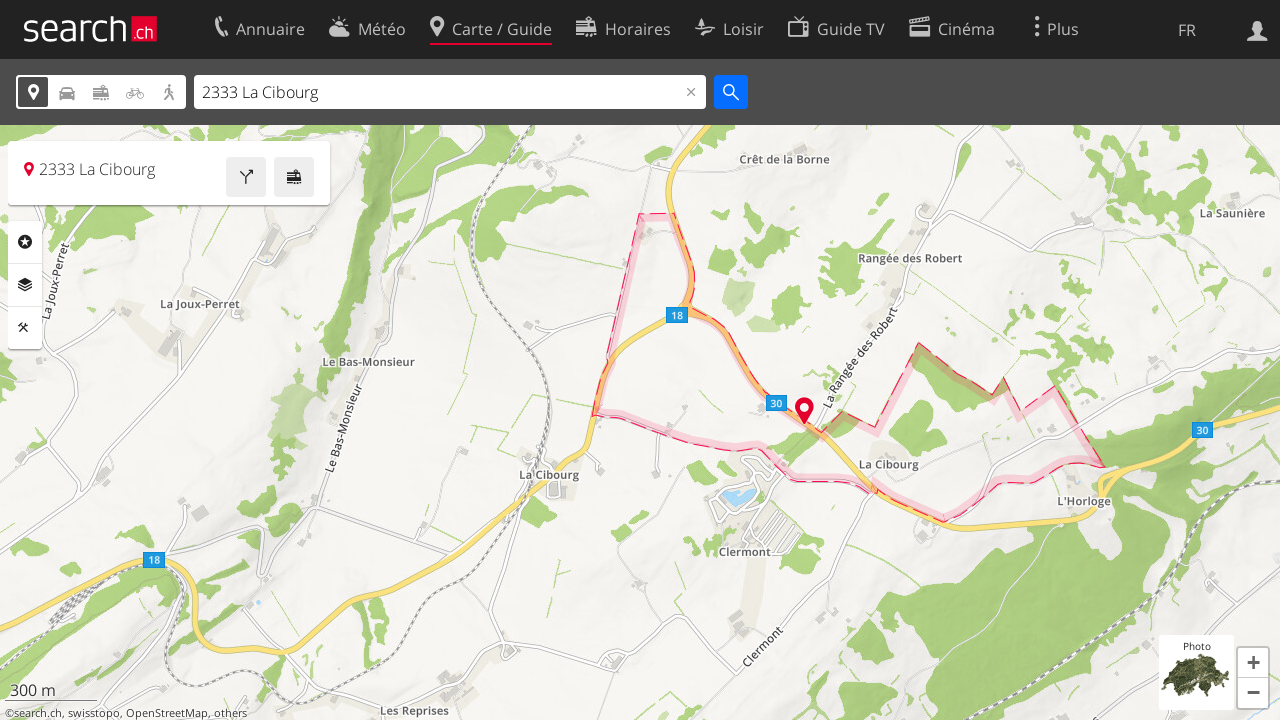

--- FILE ---
content_type: image/svg+xml
request_url: https://search.ch/map/images/icons/pass.svg?c=8af2110fb2
body_size: 116
content:
<?xml version="1.0" standalone="no" ?>
<svg xmlns="http://www.w3.org/2000/svg" xmlns:xlink="http://www.w3.org/1999/xlink" version="1.0" width="21px" height="21px" viewBox="0,0,21,21">
<style type="text/css">
<![CDATA[
g { fill-rule:evenodd }
path { fill-rule:evenodd }
.buttonFillGeo { fill:#6eab61 }
.fg { fill:#222 }
.fg { fill:#222 }
.bg { fill:white}
]]>
</style>
<defs>
<g id="button"><circle class="buttonFillGeo" cx="10.5" cy="10.5" r="10.5"/></g>
<g id="pass"><use xlink:href="#berg_pass_path" /></g>
<g id="berg_pass_path"><path class="fg" d="M8.13,12.795c1.777-1.185,0-2.368,0-3.553S10.5,8.058,10.5,6.873L8.13,5.688l-4.738,9.475h2.37C5.169,13.979,5.762,13.979,8.13,12.795"/><path class="fg" d="M12.869,3.319L10.5,6.872c2.369,2.369-1.777,1.186,0,3.554c1.777,2.962-3.554,3.554-1.186,4.738h8.292L12.869,3.319z"/></g>
</defs>
<svg version="1.0" xmlns="http://www.w3.org/2000/svg">
<use xlink:href="#button"/>
<use transform="scale(1.117647) translate(-1,-1)" xlink:href="#pass" />
</svg>
</svg>